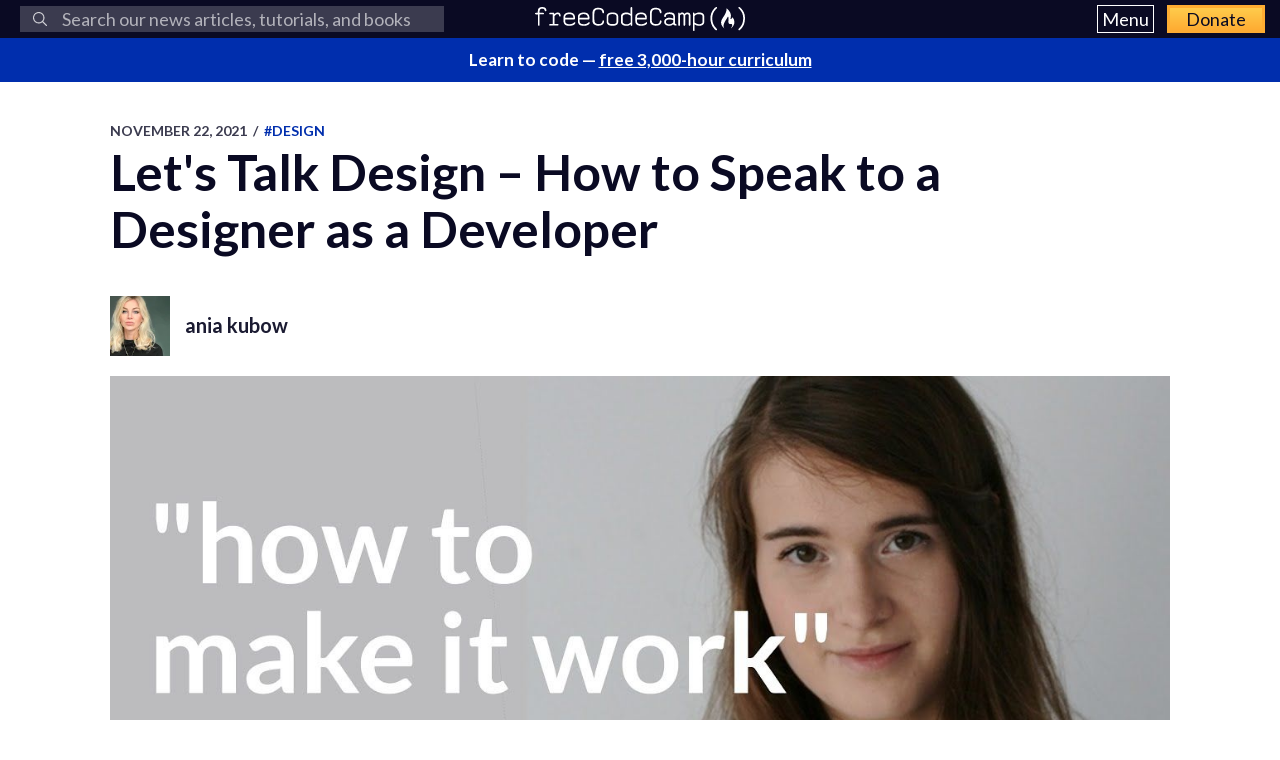

--- FILE ---
content_type: text/html; charset=utf-8
request_url: https://www.freecodecamp.org/news/how-to-speak-to-a-designer-as-a-developer-tech-talk/
body_size: 11029
content:
<!DOCTYPE html>
<html lang="en">
    <head>
        <meta charset="utf-8">
        <meta http-equiv="X-UA-Compatible" content="IE=edge">
        
        
            <title>Let&#39;s Talk Design – How to Speak to a Designer as a Developer</title>
        
        <meta name="HandheldFriendly" content="True">
        <meta name="viewport" content="width=device-width, initial-scale=1.0">

        <link rel="preconnect" href="https://fonts.googleapis.com">
        <link rel="preconnect" href="https://fonts.gstatic.com" crossorigin="">
        <link rel="preload" as="style" onload="this.onload=null;this.rel='stylesheet'" href="https://fonts.googleapis.com/css2?family=Lato:ital,wght@0,300;0,400;0,700;1,400&family=Roboto+Mono:wght@400;700&display=swap">
        

        
        
    <link rel="preload" as="style" onload="this.onload=null;this.rel='stylesheet'" href="https://cdn.freecodecamp.org/news-assets/prism/1.29.0/themes/prism.min.css">
<noscript>
  <link rel="stylesheet" href="https://cdn.freecodecamp.org/news-assets/prism/1.29.0/themes/prism.min.css">
</noscript>
<link rel="preload" as="style" onload="this.onload=null;this.rel='stylesheet'" href="https://cdn.freecodecamp.org/news-assets/prism/1.29.0/plugins/unescaped-markup/prism-unescaped-markup.min.css">
<noscript>
  <link rel="stylesheet" href="https://cdn.freecodecamp.org/news-assets/prism/1.29.0/plugins/unescaped-markup/prism-unescaped-markup.min.css">
</noscript>

<script defer="" src="https://cdn.freecodecamp.org/news-assets/prism/1.29.0/components/prism-core.min.js"></script>
<script defer="" src="https://cdn.freecodecamp.org/news-assets/prism/1.29.0/plugins/autoloader/prism-autoloader.min.js"></script>



        
        <link rel="preload" as="style" onload="this.onload=null;this.rel='stylesheet'" href="/news/assets/css/global-a1e6959968.css">
        <link rel="stylesheet" type="text/css" href="/news/assets/css/variables-b2e544cd65.css">
        <link rel="stylesheet" type="text/css" href="/news/assets/css/screen-054e43b9be.css">
        <link rel="stylesheet" type="text/css" href="/news/assets/css/search-bar-ae40a2a552.css">

        
        <script defer="" src="https://cdn.freecodecamp.org/news-assets/algolia/algoliasearch-3-33-0/algoliasearch.min.js"></script>
        <script defer="" src="https://cdn.freecodecamp.org/news-assets/algolia/autocomplete-0-36-0/autocomplete.min.js"></script>

        
        <script defer="" src="https://cdn.freecodecamp.org/news-assets/dayjs/1.10.4/dayjs.min.js"></script>
        <script defer="" src="https://cdn.freecodecamp.org/news-assets/dayjs/1.10.4/localizedFormat.min.js"></script>
        <script defer="" src="https://cdn.freecodecamp.org/news-assets/dayjs/1.10.4/relativeTime.min.js"></script>

        
        
            <script defer="" src="https://cdn.freecodecamp.org/news-assets/dayjs/1.10.4/locale/en.min.js"></script>
        

        
        <script>let client,index;document.addEventListener("DOMContentLoaded",()=>{client=algoliasearch("QMJYL5WYTI","89770b24481654192d7a5c402c6ad9a0"),index=client.initIndex("news")}),document.addEventListener("DOMContentLoaded",()=>{const e=window.screen.width,t=window.screen.height,n=e>=767&&t>=768?8:5,o=document.getElementById("search-form"),s=document.getElementById("search-input"),a=document.getElementById("dropdown-container");let d,i,c;s.addEventListener("input",e=>{d=e.target.value}),o.addEventListener("submit",e=>{e.preventDefault(),function(){if(i=document.getElementsByClassName("aa-cursor")[0],i&&d){const e=i.querySelector("a").href;window.location.assign(e)}else!i&&d&&c&&window.location.assign(`https://www.freecodecamp.org/news/search?query=${d}`)}()});const l=autocomplete("#search-input",{hint:!1,keyboardShortcuts:["s",191],openOnFocus:!0,appendTo:a,debug:!0},[{source:autocomplete.sources.hits(index,{hitsPerPage:n}),debounce:250,templates:{suggestion:e=>(c=!0,`\n            <a href="${e.url}">\n              <div class="algolia-result">\n                <span>${e._highlightResult.title.value}</span>\n              </div>\n            </a>\n          `),empty:()=>(c=!1,'\n            <div class="aa-suggestion footer-suggestion no-hits-footer">\n              <div class="algolia-result">\n                <span>\n                  No results found\n                </span>\n              </div>\n            </div>\n          '),footer:e=>{if(!e.isEmpty)return`\n              <div class="aa-suggestion footer-suggestion">\n                <a id="algolia-footer-selector" href="https://www.freecodecamp.org/news/search?query=${d}">\n                  <div class="algolia-result algolia-footer">\n                    See all results for ${d}\n                  </div>\n                </a>\n              </div>\n            `}}}]).on("autocomplete:selected",(e,t,n,o)=>{i=t?t.url:`https://www.freecodecamp.org/news/search?query=${d}`,"click"!==o.selectionMethod&&"tabKey"!==o.selectionMethod&&c&&window.location.assign(i)});document.addEventListener("click",e=>{e.target!==s&&l.autocomplete.close()})}),document.addEventListener("DOMContentLoaded",()=>{dayjs.extend(dayjs_plugin_localizedFormat),dayjs.extend(dayjs_plugin_relativeTime),dayjs.locale("en")});const isAuthenticated=document.cookie.split(";").some(e=>e.trim().startsWith("jwt_access_token=")),isDonor=document.cookie.split(";").some(e=>e.trim().startsWith("isDonor=true"));document.addEventListener("DOMContentLoaded",()=>{document.getElementById("toggle-button-nav").addEventListener("click",function(){const e=document.getElementById("menu-dropdown"),t=document.getElementById("toggle-button-nav");e.classList.toggle("display-menu"),t.ariaExpanded="true"==t.ariaExpanded?"false":"true"})});</script>

        
            <script src="https://securepubads.g.doubleclick.net/tag/js/gpt.js" crossorigin="anonymous" async=""></script>
        

        
        
    
        
            <script>
document.addEventListener('DOMContentLoaded', function() {
    var sidebar = document.querySelector('.sidebar');
    var isSideBarDisplayed = window.getComputedStyle(sidebar).display !== 'none';
    function prepareAdSlot(elementId) {
        // Get the element by ID
        const targetElement = document.getElementById(elementId);

        // Ensure the element exists before proceeding
        if (!targetElement) {
            console.error(`Element with ID ${elementId} not found`);
            return;
        }

        const parentElement = targetElement.parentElement;
        // Change the background color of the parent element

        if (parentElement) {
            console.log(elementId)

            if (elementId === 'gam-ad-bottom' ) {
                parentElement.style.backgroundColor = '#eeeef0';
                if(getComputedStyle(parentElement).visibility === 'hidden') {
                    parentElement.style.visibility = 'inherit'; 
                }
            }

            // Get the sibling elements
            const siblingElements = parentElement.children;

            for (let i = 0; i < siblingElements.length; i++) {
                const sibling = siblingElements[i];

                // Skip the element itself
                if (sibling === targetElement) continue;

                // Log the sibling or perform any other action
                console.log('Found sibling:', sibling);

                // Check visibility
                if(getComputedStyle(sibling).visibility === 'hidden') {
                    sibling.style.visibility = 'inherit'; 
                }

                // Check if display is 'none', then change it to 'block'
                if (getComputedStyle(sibling).display === 'none') {
                    sibling.style.display = 'block'; 
                }
            }
        } else {
            console.warn('No parent element found');
        }
    }

    
    window.googletag = window.googletag || {cmd: []};
    googletag.cmd.push(function() {

        if(isSideBarDisplayed){
            var sidebarHeight = sidebar.offsetHeight;
            var adTextSideBarHeight = 0;
            var sideBarAdContainert = 600 + 17;
        
            var styles = window.getComputedStyle(sidebar);
            var avaiableSideAdSpace = sidebarHeight - adTextSideBarHeight - parseFloat(styles.paddingTop) - parseFloat(styles.paddingBottom);
            var numSideElements = Math.floor(avaiableSideAdSpace / sideBarAdContainert);
            for (var i = 0; i < numSideElements; i++) {
                // container element
                var containerElement = document.createElement('div');
                containerElement.classList.add('ad-wrapper');

                //text element
                var textElement = document.createElement('div');
                textElement.classList.add('ad-text');
                textElement.innerText = localizedAdText;

                // ad element
                var adElement = document.createElement('div');
                var sideAdElementId = 'side-gam-ad-' + i;
                adElement.id = sideAdElementId;
                adElement.classList.add('side-bar-ad-slot');

                // finalize setup
                containerElement.appendChild(textElement);
                containerElement.appendChild(adElement);
                sidebar.appendChild(containerElement);
                googletag.defineSlot('/23075930536/post-side', [[292, 30], [240, 400], [300, 75], [216, 54], [250, 360], [300, 50], 'fluid', [300, 31], [120, 20], [300, 250], [120, 30], [180, 150], [200, 446], [168, 42], [200, 200], [160, 600], [120, 90], [125, 125], [240, 133], [120, 60], [1, 1], [120, 240], [220, 90], [216, 36], [250, 250], [168, 28], [234, 60], [120, 600], [300, 600], [88, 31], [300, 100]], sideAdElementId).addService(googletag.pubads());
            }
        }

        // Define bottom ad
        googletag.defineSlot('/23075930536/post-bottom', ['fluid'], 'gam-ad-bottom').addService(googletag.pubads());

        // Enable lazy loading with default settings.
        googletag.pubads().enableLazyLoad();

        googletag.pubads().addEventListener("slotRequested", (event) => {
            console.log(`Slot ${event.slot.getSlotElementId()} fetched`);
        });

        googletag.pubads().addEventListener("slotOnload", (event) => {
            const elementId = event.slot.getSlotElementId();
            prepareAdSlot(elementId);
            console.log(`Slot ${event.slot.getSlotElementId()} rendered`);
        });

        googletag.pubads().enableSingleRequest();
        googletag.enableServices();


        // Trigger lazy loading
        googletag.display('gam-ad-bottom');

    });
});
</script>

        
    


        
            <script>(function(w,d,s,l,i){w[l]=w[l]||[];w[l].push({'gtm.start':
new Date().getTime(),event:'gtm.js'});var f=d.getElementsByTagName(s)[0],
j=d.createElement(s),dl=l!='dataLayer'?'&l='+l:'';j.async=true;j.src=
'https://www.googletagmanager.com/gtm.js?id='+i+dl;f.parentNode.insertBefore(j,f);
})(window,document,'script','dataLayer','GTM-5D6RKKP');</script>

        

        
        
    
        
    
        
    
        
    
        
    
        
    


        
        
        

        
        

        <link rel="icon" href="https://cdn.freecodecamp.org/universal/favicons/favicon.ico" type="image/png">
        
        
            <link rel="canonical" href="https://www.freecodecamp.org/news/how-to-speak-to-a-designer-as-a-developer-tech-talk/">
        
        <meta name="referrer" content="no-referrer-when-downgrade">

        

        
    <meta name="description" content="In this conference talk, Magdalena Ostoja-Chyżyńska will not talk about the differences between developers and designers.  Instead of focusing on the differences between the roles and how that might cause friction, she will approach the subject with ...">

    
    <meta property="og:site_name" content="freeCodeCamp.org">
    <meta property="og:type" content="article">
    <meta property="og:title" content="Let&#39;s Talk Design – How to Speak to a Designer as a Developer">
    
        <meta property="og:description" content="In this conference talk, Magdalena Ostoja-Chyżyńska will not talk about the differences between developers and designers.  Instead of focusing on the differences between the roles and how that might cause friction, she will approach the subject with ...">
    
    <meta property="og:url" content="https://www.freecodecamp.org/news/how-to-speak-to-a-designer-as-a-developer-tech-talk/">
    <meta property="og:image" content="https://www.freecodecamp.org/news/content/images/2021/11/deisgner-dev.jpeg">
    <meta property="article:published_time" content="2021-11-22T17:07:06.000Z">
    <meta property="article:modified_time" content="2021-11-22T17:07:06.000Z">
    
        <meta property="article:tag" content="Design">
    
        <meta property="article:tag" content="designer">
    
        <meta property="article:tag" content="Developer">
    
        <meta property="article:tag" content="Web Design">
    
        <meta property="article:tag" content="Web Development">
    
    <meta property="article:publisher" content="https://www.facebook.com/freecodecamp">
    

    
    <meta name="twitter:card" content="summary_large_image">
    <meta name="twitter:title" content="Let&#39;s Talk Design – How to Speak to a Designer as a Developer">
    
        <meta name="twitter:description" content="In this conference talk, Magdalena Ostoja-Chyżyńska will not talk about the differences between developers and designers.  Instead of focusing on the differences between the roles and how that might cause friction, she will approach the subject with ...">
    
    <meta name="twitter:url" content="https://www.freecodecamp.org/news/how-to-speak-to-a-designer-as-a-developer-tech-talk/">
    <meta name="twitter:image" content="https://www.freecodecamp.org/news/content/images/2021/11/deisgner-dev.jpeg">
    <meta name="twitter:label1" content="Written by">
    <meta name="twitter:data1" content="ania kubow">
    <meta name="twitter:label2" content="Filed under">
    <meta name="twitter:data2" content="Design, designer, Developer, Web Design, Web Development">
    <meta name="twitter:site" content="@freecodecamp">
    

    <meta property="og:image:width" content="600">
    <meta property="og:image:height" content="400">


        
    <script type="application/ld+json">{
	"@context": "https://schema.org",
	"@type": "Article",
	"publisher": {
		"@type": "Organization",
		"name": "freeCodeCamp.org",
		"url": "https://www.freecodecamp.org/news/",
		"logo": {
			"@type": "ImageObject",
			"url": "https://cdn.freecodecamp.org/platform/universal/fcc_primary.svg",
			"width": 2100,
			"height": 240
		}
	},
	"image": {
		"@type": "ImageObject",
		"url": "https://www.freecodecamp.org/news/content/images/2021/11/deisgner-dev.jpeg",
		"width": 600,
		"height": 400
	},
	"url": "https://www.freecodecamp.org/news/how-to-speak-to-a-designer-as-a-developer-tech-talk/",
	"mainEntityOfPage": {
		"@type": "WebPage",
		"@id": "https://www.freecodecamp.org/news/"
	},
	"datePublished": "2021-11-22T17:07:06.000Z",
	"dateModified": "2021-11-22T17:07:06.000Z",
	"keywords": "Design, designer, Developer, Web Design, Web Development",
	"description": "In this conference talk, Magdalena Ostoja-Chyżyńska will not talk about the differences between developers and designers. \nInstead of focusing on the differences between the roles and how that might cause friction, she will approach the subject with ...",
	"headline": "Let&#x27;s Talk Design – How to Speak to a Designer as a Developer",
	"author": {
		"@type": "Person",
		"name": "ania kubow",
		"url": "https://www.freecodecamp.org/news/author/kubowania/",
		"sameAs": [],
		"image": {
			"@type": "ImageObject",
			"url": "https://cdn.hashnode.com/res/hashnode/image/upload/v1641327897567/pdFEEXo1Q.png",
			"width": 600,
			"height": 400
		}
	}
}</script>


        <meta name="generator" content="Eleventy">
        <link rel="alternate" type="application/rss+xml" title="freeCodeCamp.org" href="https://www.freecodecamp.org/news/rss/">

        
        

        
  <meta name="x-fcc-source" data-test-label="x-fcc-source" content="Hashnode">

    </head>

    
        <body class="home-template">
    

    
        <noscript><iframe src="https://www.googletagmanager.com/ns.html?id=GTM-5D6RKKP" height="0" width="0" style="display:none;visibility:hidden"></iframe></noscript>

    

        <div class="site-wrapper">
            <nav class="site-nav nav-padding universal-nav">
    <div class="site-nav-left">
        
<form id="search-form" data-test-label="search-bar">
    <div role="search" class="searchbox__wrapper">
        <label class="fcc_sr_only" for="search-input">
            Search
        </label>
        <input type="search" placeholder="
    Search our news articles, tutorials, and books
" id="search-input">
        <button type="submit" class="ais-SearchBox-submit">
            <svg class="ais-SearchBox-submitIcon" xmlns="https://www.w3.org/2000/svg" width="10" height="10" viewBox="0 0 40 40">
    <path d="M26.804 29.01c-2.832 2.34-6.465 3.746-10.426 3.746C7.333 32.756 0 25.424 0 16.378 0 7.333 7.333 0 16.378 0c9.046 0 16.378 7.333 16.378 16.378 0 3.96-1.406 7.594-3.746 10.426l10.534 10.534c.607.607.61 1.59-.004 2.202-.61.61-1.597.61-2.202.004L26.804 29.01zm-10.426.627c7.323 0 13.26-5.936 13.26-13.26 0-7.32-5.937-13.257-13.26-13.257C9.056 3.12 3.12 9.056 3.12 16.378c0 7.323 5.936 13.26 13.258 13.26z"></path>
</svg>

            <span class="fcc_sr_only">Submit your search query</span>
        </button>
        <div id="dropdown-container"></div>
    </div>
</form>

    </div>
    <div class="site-nav-middle">
        <a class="site-nav-logo" href="https://www.freecodecamp.org/news/" data-test-label="site-nav-logo"><img src="https://cdn.freecodecamp.org/platform/universal/fcc_primary.svg" alt="freeCodeCamp.org"></a>
    </div>
    <div class="site-nav-right">
        <div class="nav-group">
            <button aria-expanded="false" class="exposed-button-nav" id="toggle-button-nav" data-test-label="header-menu-button">
              <span class="sr-only">Menu</span>
              <span class="menu-btn-text">Menu</span>
            </button>
            <ul id="menu-dropdown" class="nav-list" aria-labelledby="toggle-button-nav" data-test-label="header-menu">
                <li><a class="nav-link nav-link-flex" id="nav-forum" rel="noopener noreferrer" href="https://forum.freecodecamp.org/" target="_blank" data-test-label="forum-button">Forum</a></li>
              <li><a class="nav-link nav-link-flex" id="nav-learn" rel="noopener noreferrer" href="https://www.freecodecamp.org/learn" target="_blank" data-test-label="learn-button">Curriculum</a></li>
            </ul>
            <a class="toggle-button-nav" id="nav-donate" rel="noopener noreferrer" href="https://www.freecodecamp.org/donate/" target="_blank" data-test-label="donate-button">Donate</a>
        </div>

    </div>
</nav>


            
            <a class="banner" id="banner" data-test-label="banner" rel="noopener noreferrer" target="_blank">
    <p id="banner-text"></p>
</a>


    
    <script>document.addEventListener("DOMContentLoaded",()=>{const e=document.getElementById("banner"),t=document.getElementById("banner-text");if(isAuthenticated){t.innerHTML=isDonor?"Thank you for supporting freeCodeCamp through <span>your donations</span>.":"Support our charity and our mission. <span>Donate to freeCodeCamp.org</span>.",e.href=isDonor?"https://www.freecodecamp.org/news/how-to-donate-to-free-code-camp/":"https://www.freecodecamp.org/donate";const o=isDonor?"donor":"authenticated";e.setAttribute("text-variation",o)}else t.innerHTML="Learn to code — <span>free 3,000-hour curriculum</span>",e.href="https://www.freecodecamp.org/",e.setAttribute("text-variation","default")});</script>


            <div id="error-message"></div>

            
    <main id="site-main" class="post-template site-main outer">
        <div class="inner ad-layout">
            <article class="post-full post">
                <header class="post-full-header">
                    <section class="post-full-meta">
                        <time class="post-full-meta-date" data-test-label="post-full-meta-date" datetime="2021-11-22T17:07:06.000Z">
                            November 22, 2021
                        </time>
                        
                            <span class="date-divider">/</span>
                            <a dir="ltr" href="/news/tag/design/">
                                #Design
                            </a>
                        
                    </section>
                    <h1 class="post-full-title" data-test-label="post-full-title">Let&#39;s Talk Design – How to Speak to a Designer as a Developer</h1>
                </header>
                
                    <div class="post-full-author-header" data-test-label="author-header-no-bio">
                        
                            
    
    
    

    <section class="author-card" data-test-label="author-card">
        
            
    <img srcset="https://cdn.hashnode.com/res/hashnode/image/upload/v1641327897567/pdFEEXo1Q.png 60w" sizes="60px" src="https://cdn.hashnode.com/res/hashnode/image/upload/v1641327897567/pdFEEXo1Q.png" class="author-profile-image" alt="ania kubow" width="600" height="400" onerror="this.style.display='none'" data-test-label="profile-image">
  
        

        <section class="author-card-content author-card-content-no-bio">
            <span class="author-card-name">
                <a href="/news/author/kubowania/" data-test-label="profile-link">
                    
                        ania kubow
                    
                </a>
            </span>
            
        </section>
    </section>

                        
                    </div>
                
                <figure class="post-full-image">
                    
    <picture>
      <source media="(max-width: 700px)" sizes="1px" srcset="[data-uri] 1w">
      <source media="(min-width: 701px)" sizes="(max-width: 800px) 400px, (max-width: 1170px) 700px, 1400px" srcset="https://www.freecodecamp.org/news/content/images/size/w300/2021/11/deisgner-dev.jpeg 300w, https://www.freecodecamp.org/news/content/images/size/w600/2021/11/deisgner-dev.jpeg 600w, https://www.freecodecamp.org/news/content/images/size/w1000/2021/11/deisgner-dev.jpeg 1000w, https://www.freecodecamp.org/news/content/images/size/w2000/2021/11/deisgner-dev.jpeg 2000w">
      <img onerror="this.style.display='none'" src="https://www.freecodecamp.org/news/content/images/size/w2000/2021/11/deisgner-dev.jpeg" alt="Let&#39;s Talk Design – How to Speak to a Designer as a Developer" ,="" width="600" height="400" data-test-label="feature-image">
    </picture>
  
                </figure>
                <section class="post-full-content">
                    <div class="post-and-sidebar">
                        <section class="post-content " data-test-label="post-content">
                            
<p>In this conference talk, Magdalena Ostoja-Chyżyńska will <strong>not</strong> talk about the differences between developers and designers. </p>
<p>Instead of focusing on the differences between the roles and how that might cause friction, she will approach the subject with a problem-solving attitude, and expand on how to make the relationship work.</p>
<p>And she should know.</p>
<p>Magdalena Ostoja-Chyżyńska is a former frontend developer with 10 years experience in design. During her career she has worked with over 70 developers and enjoyed every second of it.</p>
<p>If you are struggling to get on the same page as a Designer friend, here are some tips she will cover:</p>
<h2 id="heading-how-to-set-up-your-desks">How to Set-up Your Desks</h2>
<p>The desk set up is pretty powerful. Where the Designer sits in relationship to you is imperative for good and strong communication. </p>
<p>Magdalena suggests sitting in a triangulated format, with the Product Owner being the third piece of the puzzle. This way, any dialogue that is shared can be picked up by all parties at all times.</p>
<p>Another suggestion is to form an L shape, where the Analyst is an information broker between the Designer and Developer, keeping both separate from each other and solving any issues that may arise. This formation is very popular in the banking or finance industries.</p>
<p>'The Bridge' is the third set-up. This set-up works for smaller scale startups where the dev team is not so large. It essentially has the Product Owner as the information broker, whilst perhaps taking on some of the traditional roles an Analyst may have. Again, in this situation, the Developer and Designer have limited contact with each other.</p>
<p>Each set-up is powerful, but very unique to your team. Make sure to watch the video to see which is right for you.</p>
<h2 id="heading-how-to-manage-access-between-designers-and-developers">How to Manage Access Between Designers and Developers</h2>
<p>Even if it's in a limited capacity, Magdalena recommends encouraging developers and designers to have a direct form of access to each other. If you hear any of the following, this is a major red flag.</p>
<blockquote>
<p>"You don't need to speak to the designers/developers, you can speak to me."</p>
<p>"Just focus on your code."</p>
</blockquote>
<p>You should always encourage open communication on any team, as gatekeeping can cause toxic workplaces for all involved. If you are in a situation where this is happening, Magdalena suggests taking on the responsibility to fix this.</p>
<h2 id="heading-how-to-handle-developer-designer-meetings">How to Handle Developer-Designer Meetings</h2>
<p>An exemplary developer-designer meeting is a presentation consisting of showing visuals and storytelling. </p>
<p>Designers should not only show what they have designed, but also explain why. By explaining why, the Developer can understand the decisions the designer made in the design process, and buy into the final idea with the same amount of conviction. </p>
<h2 id="heading-respect-between-developers-and-designers">Respect Between Developers and Designers</h2>
<p>Both designer and developer need to respect each other's work. This means that the designer does the design work, and the developer does the development work, not the other way around. This might sound obvious, but the opposite happens more often than you think!</p>
<p>To learn more and dive into each section in more detail, make sure to watch the talk from Magdalena right here:</p>
<div class="embed-wrapper">
        <iframe width="560" height="315" src="https://www.youtube.com/embed/V-f5e_HP0pY" style="aspect-ratio: 16 / 9; width: 100%; height: auto;" title="YouTube video player" allow="accelerometer; autoplay; clipboard-write; encrypted-media; gyroscope; picture-in-picture; web-share" referrerpolicy="strict-origin-when-cross-origin" allowfullscreen="" loading="lazy"></iframe></div>
<p>This article was written by Ania Kubow in support of the conference talk made by Magdalena Ostoja-Chyżyńska.</p>
<figure><a class="kg-bookmark-container" href="https://www.youtube.com/channel/UC5DNytAJ6_FISueUfzZCVsw"><div class="kg-bookmark-content"><div class="kg-bookmark-title">Code with Ania Kubów</div><div class="kg-bookmark-description">Hello everyone. This channel is run by Ania Kubow. In this channel, I will be teaching you JavaScript,React, HTML, CSS, React-native, Node.js and so much more! A little bit about me:My background is in the financial markets, where I worked as a derivates broker our of University. After starting m…</div><div class="kg-bookmark-metadata"><img class="kg-bookmark-icon" src="https://www.youtube.com/s/desktop/6b151e52/img/favicon_144.png" width="600" height="400" alt="favicon_144" loading="lazy"><span class="kg-bookmark-publisher">YouTube</span></div></div><div class="kg-bookmark-thumbnail"><img src="https://yt3.ggpht.com/ytc/AAUvwnjSRt8sIbeM7P--pHoUDh67sDhaNTCMF_XiNOCvUw=s900-c-k-c0x00ffffff-no-rj" width="600" height="400" alt="AAUvwnjSRt8sIbeM7P--pHoUDh67sDhaNTCMF_XiNOCvUw=s900-c-k-c0x00ffffff-no-rj" loading="lazy"></div></a></figure>









                        </section>
                        
                            <div class="sidebar">
                                
                                    
                                    <script>var localizedAdText = "ADVERTISEMENT";</script>
                                
                            </div>
                        
                    </div>
                    <hr>
                    
                        <div class="post-full-author-header" data-test-label="author-header-with-bio">
                            
                                
    
    
    

    <section class="author-card" data-test-label="author-card">
        
            
    <img srcset="https://cdn.hashnode.com/res/hashnode/image/upload/v1641327897567/pdFEEXo1Q.png 60w" sizes="60px" src="https://cdn.hashnode.com/res/hashnode/image/upload/v1641327897567/pdFEEXo1Q.png" class="author-profile-image" alt="ania kubow" width="600" height="400" onerror="this.style.display='none'" loading="lazy" data-test-label="profile-image">
  
        

        <section class="author-card-content ">
            <span class="author-card-name">
                <a href="/news/author/kubowania/" data-test-label="profile-link">
                    
                        ania kubow
                    
                </a>
            </span>
            
                
                    <p data-test-label="default-bio">
                        Read <a href="/news/author/kubowania/">more posts</a>.
                    </p>
                
            
        </section>
    </section>

                            
                        </div>
                        <hr>
                    

                    
                    
                        
    


<p data-test-label="social-row-cta" class="social-row">
    If this article was helpful, <button id="tweet-btn" class="cta-button" data-test-label="tweet-button">share it</button>.
</p>


    
    <script>document.addEventListener("DOMContentLoaded",()=>{const t=document.getElementById("tweet-btn"),e=window.location,n="Let&#39;s%20Talk%20Design%20%E2%80%93%20How%20to%20Speak%20to%20a%20Designer%20as%20a%20Developer".replace(/&#39;/g,"%27"),o="",i="",r=Boolean("");let a;if(r&&(o||i)){const t={originalPostAuthor:"",currentPostAuthor:"ania kubow"};a=encodeURIComponent(`Thank you ${o||t.originalPostAuthor} for writing this helpful article, and ${i||t.currentPostAuthor} for translating it.`)}else!r&&i&&(a=encodeURIComponent(`Thank you ${i} for writing this helpful article.`));const s=`window.open(\n    '${a?`https://x.com/intent/post?text=${a}%0A%0A${n}%0A%0A${e}`:`https://x.com/intent/post?text=${n}%0A%0A${e}`}',\n    'share-twitter',\n    'width=550, height=235'\n  ); return false;`;t.setAttribute("onclick",s)});</script>


                        

<div class="learn-cta-row" data-test-label="learn-cta-row">
    <p>
        Learn to code for free. freeCodeCamp's open source curriculum has helped more than 40,000 people get jobs as developers. <a href="https://www.freecodecamp.org/learn" class="cta-button" id="learn-to-code-cta" rel="noopener noreferrer" target="_blank">Get started</a>
    </p>
</div>

                    
                </section>
                
                    <div class="banner-ad-bottom">
                        
                            

<div class="ad-text" data-test-label="ad-text">ADVERTISEMENT</div>
<div style="display: block; height: auto" id="gam-ad-bottom">
</div>

                        
                    </div>
                
            </article>
        </div>
    </main>


            


<footer class="site-footer">
    <div class="footer-top">
        <div class="footer-desc-col">
            <p data-test-label="tax-exempt-status">freeCodeCamp is a donor-supported tax-exempt 501(c)(3) charity organization (United States Federal Tax Identification Number: 82-0779546)</p>
            <p data-test-label="mission-statement">Our mission: to help people learn to code for free. We accomplish this by creating thousands of videos, articles, and interactive coding lessons - all freely available to the public.</p>
            <p data-test-label="donation-initiatives">Donations to freeCodeCamp go toward our education initiatives, and help pay for servers, services, and staff.</p>
            <p class="footer-donation" data-test-label="donate-text">
                You can <a href="https://www.freecodecamp.org/donate/" class="inline" rel="noopener noreferrer" target="_blank">make a tax-deductible donation here</a>.
            </p>
        </div>
        <div class="trending-guides" data-test-label="trending-guides">
            <h2 id="trending-guides" class="col-header">Trending Books and Handbooks</h2>
            <ul class="trending-guides-articles" aria-labelledby="trending-guides">
                <li>
                    <a href="https://www.freecodecamp.org/news/build-consume-and-document-a-rest-api/" rel="noopener noreferrer" target="_blank">REST APIs
                    </a>
                </li>
                <li>
                    <a href="https://www.freecodecamp.org/news/how-to-write-clean-code/" rel="noopener noreferrer" target="_blank">Clean Code
                    </a>
                </li>
                <li>
                    <a href="https://www.freecodecamp.org/news/learn-typescript-with-react-handbook/" rel="noopener noreferrer" target="_blank">TypeScript
                    </a>
                </li>
                <li>
                    <a href="https://www.freecodecamp.org/news/learn-javascript-for-beginners/" rel="noopener noreferrer" target="_blank">JavaScript
                    </a>
                </li>
                <li>
                    <a href="https://www.freecodecamp.org/news/how-to-build-an-ai-chatbot-with-redis-python-and-gpt/" rel="noopener noreferrer" target="_blank">AI Chatbots
                    </a>
                </li>
                <li>
                    <a href="https://www.freecodecamp.org/news/command-line-for-beginners/" rel="noopener noreferrer" target="_blank">Command Line
                    </a>
                </li>
                <li>
                    <a href="https://www.freecodecamp.org/news/building-consuming-and-documenting-a-graphql-api/" rel="noopener noreferrer" target="_blank">GraphQL APIs
                    </a>
                </li>
                <li>
                    <a href="https://www.freecodecamp.org/news/complete-guide-to-css-transform-functions-and-properties/" rel="noopener noreferrer" target="_blank">CSS Transforms
                    </a>
                </li>
                <li>
                    <a href="https://www.freecodecamp.org/news/how-to-build-scalable-access-control-for-your-web-app/" rel="noopener noreferrer" target="_blank">Access Control
                    </a>
                </li>
                <li>
                    <a href="https://www.freecodecamp.org/news/rest-api-design-best-practices-build-a-rest-api/" rel="noopener noreferrer" target="_blank">REST API Design
                    </a>
                </li>
                <li>
                    <a href="https://www.freecodecamp.org/news/the-php-handbook/" rel="noopener noreferrer" target="_blank">PHP
                    </a>
                </li>
                <li>
                    <a href="https://www.freecodecamp.org/news/the-java-handbook/" rel="noopener noreferrer" target="_blank">Java
                    </a>
                </li>
                <li>
                    <a href="https://www.freecodecamp.org/news/learn-linux-for-beginners-book-basic-to-advanced/" rel="noopener noreferrer" target="_blank">Linux
                    </a>
                </li>
                <li>
                    <a href="https://www.freecodecamp.org/news/react-for-beginners-handbook/" rel="noopener noreferrer" target="_blank">React
                    </a>
                </li>
                <li>
                    <a href="https://www.freecodecamp.org/news/learn-continuous-integration-delivery-and-deployment/" rel="noopener noreferrer" target="_blank">CI/CD
                    </a>
                </li>
                <li>
                    <a href="https://www.freecodecamp.org/news/the-docker-handbook/" rel="noopener noreferrer" target="_blank">Docker
                    </a>
                </li>
                <li>
                    <a href="https://www.freecodecamp.org/news/learn-golang-handbook/" rel="noopener noreferrer" target="_blank">Golang
                    </a>
                </li>
                <li>
                    <a href="https://www.freecodecamp.org/news/the-python-handbook/" rel="noopener noreferrer" target="_blank">Python
                    </a>
                </li>
                <li>
                    <a href="https://www.freecodecamp.org/news/get-started-with-nodejs/" rel="noopener noreferrer" target="_blank">Node.js
                    </a>
                </li>
                <li>
                    <a href="https://www.freecodecamp.org/news/build-crud-operations-with-dotnet-core-handbook/" rel="noopener noreferrer" target="_blank">Todo APIs
                    </a>
                </li>
                <li>
                    <a href="https://www.freecodecamp.org/news/how-to-use-classes-in-javascript-handbook/" rel="noopener noreferrer" target="_blank">JavaScript Classes
                    </a>
                </li>
                <li>
                    <a href="https://www.freecodecamp.org/news/front-end-javascript-development-react-angular-vue-compared/" rel="noopener noreferrer" target="_blank">Front-End Libraries
                    </a>
                </li>
                <li>
                    <a href="https://www.freecodecamp.org/news/the-express-handbook/" rel="noopener noreferrer" target="_blank">Express and Node.js
                    </a>
                </li>
                <li>
                    <a href="https://www.freecodecamp.org/news/python-code-examples-sample-script-coding-tutorial-for-beginners/" rel="noopener noreferrer" target="_blank">Python Code Examples
                    </a>
                </li>
                <li>
                    <a href="https://www.freecodecamp.org/news/clustering-in-python-a-machine-learning-handbook/" rel="noopener noreferrer" target="_blank">Clustering in Python
                    </a>
                </li>
                <li>
                    <a href="https://www.freecodecamp.org/news/an-introduction-to-software-architecture-patterns/" rel="noopener noreferrer" target="_blank">Software Architecture
                    </a>
                </li>
                <li>
                    <a href="https://www.freecodecamp.org/news/what-is-programming-tutorial-for-beginners/" rel="noopener noreferrer" target="_blank">Programming Fundamentals
                    </a>
                </li>
                <li>
                    <a href="https://www.freecodecamp.org/news/learn-to-code-book/" rel="noopener noreferrer" target="_blank">Coding Career Preparation
                    </a>
                </li>
                <li>
                    <a href="https://www.freecodecamp.org/news/become-a-full-stack-developer-and-get-a-job/" rel="noopener noreferrer" target="_blank">Full-Stack Developer Guide
                    </a>
                </li>
                <li>
                    <a href="https://www.freecodecamp.org/news/learn-python-for-javascript-developers-handbook/" rel="noopener noreferrer" target="_blank">Python for JavaScript Devs
                    </a>
                </li>
            </ul>
            <div class="spacer" style="padding: 15px 0;"></div>
            <div>
                <h2 id="mobile-app" class="col-header">
                    Mobile App
                </h2>
                <div class="min-h-[1px] px-[15px] md:w-2/3 md:ml-[16.6%]">
                    <ul aria-labelledby="mobile-app" class="mobile-app-container">
                        <li>
                            <a href="https://apps.apple.com/us/app/freecodecamp/id6446908151?itsct=apps_box_link&itscg=30200" rel="noopener noreferrer" target="_blank">
                                <img src="https://cdn.freecodecamp.org/platform/universal/apple-store-badge.svg" lang="en" alt="Download on the App Store">
                            </a>
                        </li>
                        <li>
                            <a href="https://play.google.com/store/apps/details?id=org.freecodecamp" rel="noopener noreferrer" target="_blank">
                                <img src="https://cdn.freecodecamp.org/platform/universal/google-play-badge.svg" lang="en" alt="Get it on Google Play">
                            </a>
                        </li>
                    </ul>
                </div>
            </div>
        </div>
    </div>
    <div class="footer-bottom">
        <h2 class="col-header" data-test-label="our-nonprofit">Our Charity</h2>
        <div class="our-nonprofit">

            <a href="https://hashnode.com/" rel="noopener noreferrer" target="_blank" data-test-label="powered-by">
                Publication powered by Hashnode
            </a>
            <a href="https://www.freecodecamp.org/news/about/" rel="noopener noreferrer" target="_blank" data-test-label="about">
                About
            </a>
            <a href="https://www.linkedin.com/school/free-code-camp/people/" rel="noopener noreferrer" target="_blank" data-test-label="alumni">
                Alumni Network
            </a>
            <a href="https://github.com/freeCodeCamp/" rel="noopener noreferrer" target="_blank" data-test-label="open-source">
                Open Source
            </a>
            <a href="https://www.freecodecamp.org/news/shop/" rel="noopener noreferrer" target="_blank" data-test-label="shop">
                Shop
            </a>
            <a href="https://www.freecodecamp.org/news/support/" rel="noopener noreferrer" target="_blank" data-test-label="support">
                Support
            </a>
            <a href="https://www.freecodecamp.org/news/sponsors/" rel="noopener noreferrer" target="_blank" data-test-label="sponsors">
                Sponsors
            </a>
            <a href="https://www.freecodecamp.org/news/academic-honesty-policy/" rel="noopener noreferrer" target="_blank" data-test-label="honesty">
                Academic Honesty
            </a>
            <a href="https://www.freecodecamp.org/news/code-of-conduct/" rel="noopener noreferrer" target="_blank" data-test-label="coc">
                Code of Conduct
            </a>
            <a href="https://www.freecodecamp.org/news/privacy-policy/" rel="noopener noreferrer" target="_blank" data-test-label="privacy">
                Privacy Policy
            </a>
            <a href="https://www.freecodecamp.org/news/terms-of-service/" rel="noopener noreferrer" target="_blank" data-test-label="tos">
                Terms of Service
            </a>
            <a href="https://www.freecodecamp.org/news/copyright-policy/" rel="noopener noreferrer" target="_blank" data-test-label="copyright">
                Copyright Policy
            </a>
        </div>
    </div>
</footer>

        </div>

        
        
        

        
        
    <script defer src="https://static.cloudflareinsights.com/beacon.min.js/vcd15cbe7772f49c399c6a5babf22c1241717689176015" integrity="sha512-ZpsOmlRQV6y907TI0dKBHq9Md29nnaEIPlkf84rnaERnq6zvWvPUqr2ft8M1aS28oN72PdrCzSjY4U6VaAw1EQ==" data-cf-beacon='{"version":"2024.11.0","token":"bdb993c6dde44e178aabd9555e75e4f4","server_timing":{"name":{"cfCacheStatus":true,"cfEdge":true,"cfExtPri":true,"cfL4":true,"cfOrigin":true,"cfSpeedBrain":true},"location_startswith":null}}' crossorigin="anonymous"></script>
</body>
</html>


--- FILE ---
content_type: text/html; charset=utf-8
request_url: https://www.google.com/recaptcha/api2/aframe
body_size: 268
content:
<!DOCTYPE HTML><html><head><meta http-equiv="content-type" content="text/html; charset=UTF-8"></head><body><script nonce="TThw6QGTgBz4l55NqWaBWA">/** Anti-fraud and anti-abuse applications only. See google.com/recaptcha */ try{var clients={'sodar':'https://pagead2.googlesyndication.com/pagead/sodar?'};window.addEventListener("message",function(a){try{if(a.source===window.parent){var b=JSON.parse(a.data);var c=clients[b['id']];if(c){var d=document.createElement('img');d.src=c+b['params']+'&rc='+(localStorage.getItem("rc::a")?sessionStorage.getItem("rc::b"):"");window.document.body.appendChild(d);sessionStorage.setItem("rc::e",parseInt(sessionStorage.getItem("rc::e")||0)+1);localStorage.setItem("rc::h",'1768726810438');}}}catch(b){}});window.parent.postMessage("_grecaptcha_ready", "*");}catch(b){}</script></body></html>

--- FILE ---
content_type: application/javascript; charset=utf-8
request_url: https://fundingchoicesmessages.google.com/f/AGSKWxWXf5YoT48qwO4ZAF3tYNKWR-2gzbojnQzeYr9Ytbc2mRQOowq0DXP-GHj4xDl0TyQMTyjE6oBIYhGGPv_HHCh-smlCz_13xq0lFq9L0KlSyJYqQZUdanPpW7KY6SMfTmo7lUFF9j2Hy3EcttxFcsPNYI7IHteTD-QbC0N-yaFUWco-wJcdekOAqlfX/_/ads?param=/ajax-advert.-layer-ads//adsEnd._ads_partner.
body_size: -1291
content:
window['65a8b319-4570-4a98-a781-a23434fe0ccb'] = true;